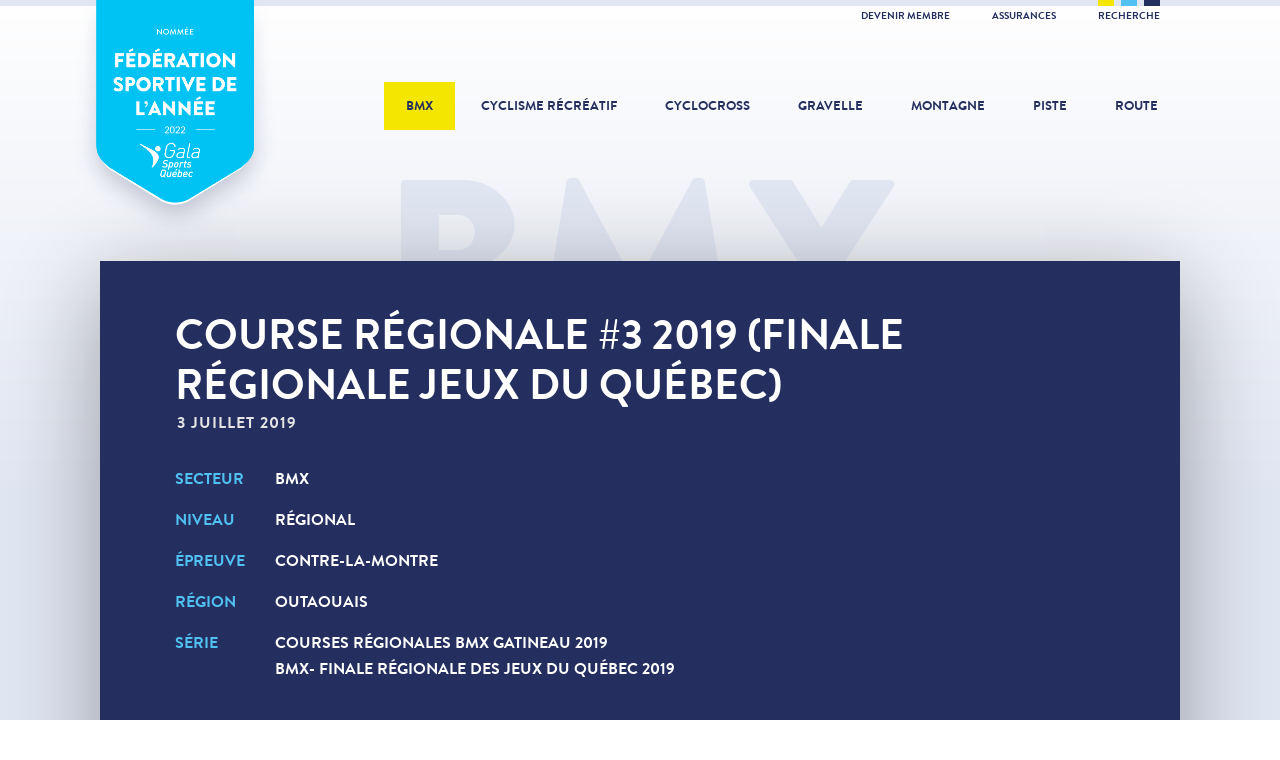

--- FILE ---
content_type: text/html; charset=utf-8
request_url: https://fqsc.net/bmx/evenements/2019-course-regionale-3
body_size: 6172
content:
<!doctype html>
<html lang="fr">
<head>

<meta charset="utf-8">
<meta http-equiv="X-UA-Compatible" content="IE=edge">
<meta name="viewport" content="width=device-width, initial-scale=1">
<meta name="MobileOptimized" content="320">
<meta name="HandheldFriendly" content="true">
<meta name="application-name" content="FQSC">
<meta name="apple-mobile-web-app-title" content="FQSC">
<meta name="apple-mobile-web-app-capable" content="yes">
<meta name="mobile-web-app-capable" content="yes">
<meta name="referrer" content="always">
<meta name="robots" content="all">

<title>Course régionale #3 2019 (Finale régionale Jeux du Québec) - BMX - Fédération québecoise des sports cyclistes</title>
<meta name="description" content="Événement 3 juillet 2019 - BMX - Régional - Contre-la-montre - Outaouais - Courses régionales BMX Gatineau 2019">

<meta property="fb:profile_id" content="176077399110320">
<meta property="fb:app_id" content="363345850679025">
<meta property="og:type" content="article">
<meta property="og:locale" content="fr_CA">
<meta property="og:url" content="https://fqsc.net/bmx/evenements/2019-course-regionale-3">
<meta property="og:image" content="https://fqsc.net/files/interface/Logos/_1200x630_crop_center-center/federation-quebecoise-sports-cyclistes-white.jpg">
<meta property="og:title" content="Course régionale #3 2019 (Finale régionale Jeux du Québec)">
<meta property="og:description" content="Événement 3 juillet 2019 - BMX - Régional - Contre-la-montre - Outaouais - Courses régionales BMX Gatineau 2019">
<meta property="og:site_name" content="Fédération québecoise des sports cyclistes">

<meta name="twitter:card" content="summary_large_image">
<meta name="twitter:image" content="https://fqsc.net/files/interface/Logos/_1200x630_crop_center-center/federation-quebecoise-sports-cyclistes-white.jpg">
<meta name="twitter:title" content="Course régionale #3 2019 (Finale régionale Jeux du Québec)">
<meta name="twitter:description" content="Événement 3 juillet 2019 - BMX - Régional - Contre-la-montre - Outaouais - Courses régionales BMX Gatineau 2019">
<meta name="twitter:site" content="@FQSC">
<meta name="twitter:creator" content="@FQSC">

<link rel="stylesheet" href="https://fonts.googleapis.com/css?family=Roboto:400,700">
<link rel="stylesheet" href="/libraries/dflip/css/dflip.min.css?v=1752592323">
<link rel="stylesheet" href="/libraries/dflip/css/themify-icons.min.css?v=1752592323">
<link rel="stylesheet" href="/styles/lib.css?v=1752592960">
<link rel="stylesheet" href="/styles/app.css?v=1752592960">
<link rel="author" href="/humans.txt">

<link rel="apple-touch-icon" sizes="180x180" href="/icons/apple-touch-icon.png">
<link rel="icon" type="image/png" sizes="32x32" href="/icons/favicon-32x32.png">
<link rel="icon" type="image/png" sizes="16x16" href="/icons/favicon-16x16.png">
<link rel="manifest" href="/icons/manifest.json">
<link rel="mask-icon" href="/icons/safari-pinned-tab.svg" color="#242f60">
<meta name="msapplication-config" content="/icons/browserconfig.xml">
<meta name="theme-color" content="#242f60">

<script>
(function(w,d,s,l,i){w[l]=w[l]||[];w[l].push({'gtm.start':
new Date().getTime(),event:'gtm.js'});var f=d.getElementsByTagName(s)[0],
j=d.createElement(s),dl=l!='dataLayer'?'&l='+l:'';j.async=true;j.src=
'https://www.googletagmanager.com/gtm.js?id='+i+dl;f.parentNode.insertBefore(j,f);
})(window,document,'script','dataLayer','GTM-K3PG789');
</script>

</head>
<body>

<noscript><iframe src="https://www.googletagmanager.com/ns.html?id=GTM-K3PG789" height="0" width="0" style="display:none;visibility:hidden"></iframe></noscript>

<script>
window.fbAsyncInit = function() {
  FB.init({ appId: '363345850679025', xfbml: true, version: 'v21.0' });
};
</script>
<script async defer crossorigin="anonymous" src="https://connect.facebook.net/fr_CA/sdk.js"></script>


<div class="search">
  <button class="search-close">&times;</button>
  <div class="search-content">
    <form method="get" action="https://fqsc.net/recherche">
      <button type="submit" class="search-cta">
        <span class="search-cta-icon">Recherche</span>
        <span class="search-cta-loading">Chargement</span>
      </button>
      <input type="search" name="search" class="form-input" placeholder="Que cherchez-vous?">
    </form>
  </div>
</div>

<div class="wrapper">

  <div class="toolbar">
  <div class="toolbar-inner">
    <div class="toolbar-colors">
      <span class="toolbar-yellow"></span>
      <span class="toolbar-cyan"></span>
      <span class="toolbar-blue"></span>
    </div>
    <ul>
                    <li><a href="https://fqsc.net/adhesion-et-affiliation" >Devenir membre </a></li>
              <li><a href="https://fqsc.net/assurances" >Assurances </a></li>
            <li><a href="https://fqsc.net/recherche" class="toolbar-search">Recherche</a></li>
    </ul>
  </div>
</div>
  <header class="header"><div class="header-award">
      <a class="header-award-logo" href="https://fqsc.net/">Fédération sportive de l'année</a>
    </div><a class="header-logo" href="https://fqsc.net/">
    <div class="header-logo-base">FQSC</div>
    <div class="header-logo-slogan">Fédération québécoise des sports cyclistes</div>
  </a>

  <nav class="header-nav">
    <ul>
      <li><a class="is-active" href="https://fqsc.net/bmx">BMX</a></li>
      <li><a class="" href="https://fqsc.net/cyclisme-recreatif">Cyclisme récréatif</a></li>
      <li><a class="" href="https://fqsc.net/cyclocross">Cyclocross</a></li>
      <li><a class="" href="https://fqsc.net/gravelle">Gravelle</a></li>
      <li><a class="" href="https://fqsc.net/montagne">Montagne</a></li>
      <li><a class="" href="https://fqsc.net/piste">Piste</a></li>
      <li><a class="" href="https://fqsc.net/route">Route</a></li>

                    <li class="mobile-only alternate"><a href="https://fqsc.net/adhesion-et-affiliation" >Devenir membre </a></li>
      
    </ul>
  </nav>

  <button class="header-mobile-burger">
    <span>Navigation</span>
  </button>

  <a href="https://fqsc.net/recherche" class="header-mobile-search">
    <span>Recherche</span>
  </a>

</header>

      <div class="body-title">
      <p>BMX</p>
    </div>
  
  <main class="main">
    
  
        <section class="event-hero">
  <div class="row row-shadow">
    <div class="col-12">
      <div class="event-hero-details">

        <div class="event-hero-details-main">

          <h2 class="event-hero-title">Course régionale #3 2019 (Finale régionale Jeux du Québec)</h2>

          <div class="event-hero-date">
                        <p>3 juillet 2019</p>
          </div>

          <ul class="event-hero-labels">

            
                          <li class="event-hero-labels-item event-hero-labels-sector">
                <a href="https://fqsc.net/bmx">BMX</a>
              </li>
            
                          <li class="event-hero-labels-item event-hero-labels-level">Régional</li>
            
                          <li class="event-hero-labels-item event-hero-labels-type">Contre-la-montre</li>
            
                          <li class="event-hero-labels-item event-hero-labels-region">Outaouais</li>
            
                          <li class="event-hero-labels-item event-hero-labels-serie"><a href="https://fqsc.net/bmx/series/2019-courses-regionales-bmx-gatineau">Courses régionales BMX Gatineau 2019</a><br><a href="https://fqsc.net/bmx/series/2019-bmx-frjqc2019">BMX- Finale régionale des Jeux du Québec 2019</a></li>
            
          </ul>

          
        </div>

                                                                
        
          <div class="event-hero-details-sub">

            
              <div class="event-hero-details-address">
                <ul class="event-hero-labels">

                                      <li class="event-hero-labels-item event-hero-labels-location">
                      Piste de BMX à Gatineau
                    </li>
                  
                  
                  
                </ul>
              </div>

            
            
              <div class="event-hero-details-ctas">

                
                                  <div class="event-hero-details-cta ghost">
                    <a href="https://www.facebook.com/ClubBMXGatineau/" target="_blank">Page Facebook</a>
                  </div>
                
                
                
              </div>

            
          </div>

        
      </div>
    </div>
  </div>
</section>

              <section class="event-results">
  <div class="row row-shadow">
    <div class="col-12">
      <div class="event-results-details">
        <div class="event-results-details-main">
          <h2 class="event-results-details-title">Résultats</h2>
        </div>

                  <div class="event-results-details-sub">
            <div class="event-results-labels">
              <p class="event-results-labels-item">Résultats juillet 2019</p>
            </div>
            <div class="event-results-details-sub-ctas">
              <div class="event-results-details-sub-cta">
                <a href="https://fqsc.net/files/bmx/BMX-Gatineau_Resultats-de-Course-20190703_Qualif-JeuxQC-BMX-de-course.pdf" target="_blank">Résultats</a>
              </div>
            </div>
          </div>
        
      </div>
    </div>
  </div>
</section>
    
        
      <article class="content">
  <div class="row row-shadow">

          <div class="col-2 col-full-height-desktop">

                  <div class="content-date">
            <p>3<span>juil</span></p>
          </div>
                  
      </div>
    
    <div class="col-10">
      <div class="content-details">

                  <span class="content-details-label">
            <a href="https://fqsc.net/bmx/evenements">Événements</a> <span>/</span> <a href="https://fqsc.net/bmx">BMX</a>
          </span>
        
        <h2 class="content-details-title">Course régionale #3 2019 (Finale régionale Jeux du Québec)</h2>

        
                      <span class="content-details-label">
              mercredi, 3 juillet 2019
                          </span>
          
        
        <div class="content-details-body">

          
          
                            <section class="block-heading">
                  <h3>Organisateur</h3>
                </section>
                <section class="block-text">
  <p>BMX Gatineau<br>info@bmxgatineau.com</p>
</section>

            
          
        
                      <section class="content-share clearfix">
              <button class="btn external facebook dark">Partager sur Facebook</button>
              <button class="btn external twitter">Partager sur Twitter</button>
            </section>
          
        </div>

      </div>
    </div>

  </div>
</article>

    
  
    
  
    
  





  
  <section class="card-md">
    <div class="card-md-title">
      <a href="https://fqsc.net/bmx/evenements">Autres événements<br><span>Voir tous</span></a>
    </div>
    <div class="row row-shadow">

      
        <div class="col-6">
          <a href="https://fqsc.net/bmx/evenements/2019-course-regionale-mauricie">
            <div class="card-md-details">
              <div class="card-md-date">
                <p>3<span>juil</span></p>
              </div>
              <span class="card-md-details-label">BMX</span>
              <p class="card-md-details-title">Course (Finale régionale Jeux du Québec Mauricie) 2019</p>
              <p class="card-md-details-label-more">Consulter</p>
            </div>
          </a>
        </div>

      
      
        <div class="col-6">
          <a href="https://fqsc.net/bmx/evenements/2019-metropolitaine-de-crabtree">
            <div class="card-md-details">
              <div class="card-md-date">
                <p>6<span>juil</span></p>
              </div>
              <span class="card-md-details-label">BMX</span>
              <p class="card-md-details-title">Métropolitaine de Crabtree 2019</p>
              <p class="card-md-details-label-more">Consulter</p>
            </div>
          </a>
        </div>

      
    </div>
  </section>


  </main>

  


  <div class="partner partner-global row">
    <div class="partner-title">Partenaires FQSC</div>
    <div class="partner-carousel"><div class="partner-carousel-cell">
          <div class="partner-details"><a href="http://incroyableerable.ca/" target="_blank"><img src="https://fqsc.net/files/partenaires/_180x70_fit_center-center/FPAQ_QC_FR_RGB_coul.jpg" alt="Fpaq Qc Fr Rgb Coul"></a></div>
        </div><div class="partner-carousel-cell">
          <div class="partner-details"><a href="https://www.sportsexperts.ca/fr-CA/" target="_blank"><img src="https://fqsc.net/files/partenaires/_180x70_fit_center-center/SportsExperts_RGB-DIGITAL-VIDEO.jpg" alt="Sports Experts Rgb Digital Video"></a></div>
        </div><div class="partner-carousel-cell">
          <div class="partner-details"><a href="https://apogee-sports.com/" target="_blank"><img src="https://fqsc.net/files/partenaires/_180x70_fit_center-center/apogee-2023.jpg" alt="Apogee 2023"></a></div>
        </div><div class="partner-carousel-cell">
          <div class="partner-details"><img src="https://fqsc.net/files/partenaires/_180x70_fit_center-center/gouvernement-quebec.png" alt="Gouvernement du Québec"></div>
        </div><div class="partner-carousel-cell">
          <div class="partner-details"><a href="https://sportaide.ca/besoin-daide/" target="_blank"><img src="https://fqsc.net/files/partenaires/_180x70_fit_center-center/Logo_SportAide_v1.png" alt="Logo Sport Aide V1"></a></div>
        </div><div class="partner-carousel-cell">
          <div class="partner-details"><a href="https://www.premiertech.com/fr" target="_blank"><img src="https://fqsc.net/files/partenaires/_180x70_fit_center-center/1666803306_Premier_Tech-Logo_Horizontal-Bleu-PMS.jpg" alt="1666803306 Premier Tech Logo Horizontal Bleu Pms"></a></div>
        </div></div>
  </div>


  
<div class="footer-social row">

      <div class="footer-social-icon">
      <a href="https://www.facebook.com/SPORTSCYCLISTESQC/" target="_blank" title="Facebook">
        <svg xmlns="http://www.w3.org/2000/svg" viewBox="0 0 320 512">
          <path d="m279.14 288 14.22-92.66h-88.91v-60.13c0-25.35 12.42-50.06 52.24-50.06h40.42V6.26S260.43 0 225.36 0c-73.22 0-121.08 44.38-121.08 124.72v70.62H22.89V288h81.39v224h100.17V288z"/>
        </svg>
      </a>
    </div>
  
      <div class="footer-social-icon">
      <a href="https://www.instagram.com/fqsc_sportscyclistes/" target="_blank" title="Instagram">
        <svg xmlns="http://www.w3.org/2000/svg" viewBox="0 0 448 512">
          <path d="M224.1 141c-63.6 0-114.9 51.3-114.9 114.9s51.3 114.9 114.9 114.9S339 319.5 339 255.9 287.7 141 224.1 141zm0 189.6c-41.1 0-74.7-33.5-74.7-74.7s33.5-74.7 74.7-74.7 74.7 33.5 74.7 74.7-33.6 74.7-74.7 74.7zm146.4-194.3c0 14.9-12 26.8-26.8 26.8-14.9 0-26.8-12-26.8-26.8s12-26.8 26.8-26.8 26.8 12 26.8 26.8zm76.1 27.2c-1.7-35.9-9.9-67.7-36.2-93.9-26.2-26.2-58-34.4-93.9-36.2-37-2.1-147.9-2.1-184.9 0-35.8 1.7-67.6 9.9-93.9 36.1s-34.4 58-36.2 93.9c-2.1 37-2.1 147.9 0 184.9 1.7 35.9 9.9 67.7 36.2 93.9s58 34.4 93.9 36.2c37 2.1 147.9 2.1 184.9 0 35.9-1.7 67.7-9.9 93.9-36.2 26.2-26.2 34.4-58 36.2-93.9 2.1-37 2.1-147.8 0-184.8zM398.8 388c-7.8 19.6-22.9 34.7-42.6 42.6-29.5 11.7-99.5 9-132.1 9s-102.7 2.6-132.1-9c-19.6-7.8-34.7-22.9-42.6-42.6-11.7-29.5-9-99.5-9-132.1s-2.6-102.7 9-132.1c7.8-19.6 22.9-34.7 42.6-42.6 29.5-11.7 99.5-9 132.1-9s102.7-2.6 132.1 9c19.6 7.8 34.7 22.9 42.6 42.6 11.7 29.5 9 99.5 9 132.1s2.7 102.7-9 132.1z"/>
        </svg>
      </a>
    </div>
  
      <div class="footer-social-icon">
      <a href="https://www.youtube.com/user/uTubeFQSC" target="_blank" title="YouTube">
        <svg xmlns="http://www.w3.org/2000/svg" viewBox="0 0 576 512">
          <path d="M549.655 124.083c-6.281-23.65-24.787-42.276-48.284-48.597C458.781 64 288 64 288 64S117.22 64 74.629 75.486c-23.497 6.322-42.003 24.947-48.284 48.597-11.412 42.867-11.412 132.305-11.412 132.305s0 89.438 11.412 132.305c6.281 23.65 24.787 41.5 48.284 47.821C117.22 448 288 448 288 448s170.78 0 213.371-11.486c23.497-6.321 42.003-24.171 48.284-47.821 11.412-42.867 11.412-132.305 11.412-132.305s0-89.438-11.412-132.305zm-317.51 213.508V175.185l142.739 81.205-142.739 81.201z"/>
        </svg>
      </a>
    </div>
  
      <div class="footer-social-icon">
      <a href="https://twitter.com/FQSC" target="_blank" title="Twitter">
        <svg xmlns="http://www.w3.org/2000/svg" viewBox="0 0 512 512">
          <path d="M459.37 151.716c.325 4.548.325 9.097.325 13.645 0 138.72-105.583 298.558-298.558 298.558-59.452 0-114.68-17.219-161.137-47.106 8.447.974 16.568 1.299 25.34 1.299 49.055 0 94.213-16.568 130.274-44.832-46.132-.975-84.792-31.188-98.112-72.772 6.498.974 12.995 1.624 19.818 1.624 9.421 0 18.843-1.3 27.614-3.573-48.081-9.747-84.143-51.98-84.143-102.985v-1.299c13.969 7.797 30.214 12.67 47.431 13.319-28.264-18.843-46.781-51.005-46.781-87.391 0-19.492 5.197-37.36 14.294-52.954 51.655 63.675 129.3 105.258 216.365 109.807-1.624-7.797-2.599-15.918-2.599-24.04 0-57.828 46.782-104.934 104.934-104.934 30.213 0 57.502 12.67 76.67 33.137 23.715-4.548 46.456-13.32 66.599-25.34-7.798 24.366-24.366 44.833-46.132 57.827 21.117-2.273 41.584-8.122 60.426-16.243-14.292 20.791-32.161 39.308-52.628 54.253z"/>
        </svg>
      </a>
    </div>
  
      <div class="footer-social-icon">
      <a href="https://www.tiktok.com/@fqsc.sportscyclistes" target="_blank" title="TikTok">
        <svg xmlns="http://www.w3.org/2000/svg" viewBox="0 0 448 512">
          <path d="M448 209.91a210.06 210.06 0 0 1-122.77-39.25v178.72A162.55 162.55 0 1 1 185 188.31v89.89a74.62 74.62 0 1 0 52.23 71.18V0h88a121.18 121.18 0 0 0 1.86 22.17A122.18 122.18 0 0 0 381 102.39a121.43 121.43 0 0 0 67 20.14Z"/>
        </svg>
      </a>
    </div>
  
</div><footer class="footer row">
  <div class="footer-logo">Fédération québécoise des sports cyclistes</div>

  
    <nav class="footer-nav">
      <ul><li>

            <a href="https://fqsc.net/a-propos">À propos</a></li><li>

            <a href="https://fqsc.net/mission-et-valeurs">Mission et valeurs</a></li><li>

            <a href="https://fqsc.net/historique">Historique</a></li><li>

            <a href="https://fqsc.net/nous-joindre-vf">Nous joindre</a></li></ul>
    </nav>

  
    <nav class="footer-nav">
      <ul><li>

            <a href="https://fqsc.net/assemblee-generale-annuelle">Assemblée générale annuelle</a></li><li>

            <a href="https://fqsc.net/gouvernance">Gouvernance</a></li><li>

            <a href="https://fqsc.net/congres-annuel-2025-1">Congrès annuel</a></li><li>

            <a href="https://fqsc.net/temple-de-la-renommee">Temple de la renommée</a></li></ul>
    </nav>

  
    <nav class="footer-nav">
      <ul><li>

            <a href="https://fqsc.net/infolettre-sprint">INFOLETTRE SPRINT</a></li><li>

            <a href="https://fqsc.net/cyclisme-recreatif/bulletin-cycloscope">Bulletin cycloscope</a></li><li>

            <a href="https://fqsc.net/emplois-disponibles">Emplois disponibles</a></li><li>

            <a href="http://archives.fqsc.net/" target="_blank">Archives</a></li></ul>
    </nav>

  <div class="footer-shortcut">
      <a href="https://www.quebec.ca/tourisme-et-loisirs/encadrement-gouvernance-gestion-loisir-sport/porter-plainte-sport-loisir"  target="_blank">
        <img src="https://fqsc.net/files/interface/_240x240_fit_center-center/bouton_je_denonce_pils.svg" alt="Bouton Je Denonce PILS">
      </a>
    </div></footer>


</div>

<script type="application/ld+json">{"@context":"http:\/\/schema.org\/","@type":"Organization","name":"F\u00e9d\u00e9ration qu\u00e9becoise des sports cyclistes","url":"https:\/\/fqsc.net\/","logo":"https:\/\/fqsc.net\/images\/logo-google.png","address":{"@type":"PostalAddress","streetAddress":"7665 Boul. Lacordaire","addressLocality":"Montr\u00e9al","addressRegion":"Qu\u00e9bec","addressCountry":"CA","postalCode":"H1S 2A7"},"contactPoint":[{"@type":"ContactPoint","telephone":"+1-514-252-3071","contactType":"customer support","areaServed":"CA","availableLanguage":["French","English"]}],"sameAs":["https:\/\/www.facebook.com\/SPORTSCYCLISTESQC\/","https:\/\/twitter.com\/FQSC","https:\/\/www.youtube.com\/user\/uTubeFQSC","https:\/\/www.instagram.com\/fqsc_sportscyclistes\/"]}</script>

<script type="application/ld+json">{"@context":"http:\/\/schema.org\/","@type":"WebPage","url":"https:\/\/fqsc.net\/bmx\/evenements\/2019-course-regionale-3","name":"Course r\u00e9gionale #3 2019 (Finale r\u00e9gionale Jeux du Qu\u00e9bec)","description":"\u00c9v\u00e9nement 3 juillet 2019 - BMX - R\u00e9gional - Contre-la-montre - Outaouais - Courses r\u00e9gionales BMX Gatineau 2019","image":"https:\/\/fqsc.net\/files\/interface\/Logos\/_1200x630_crop_center-center\/federation-quebecoise-sports-cyclistes-white.jpg","inLanguage":"fr","datePublished":"2019-06-03T10:13:21-0400","dateModified":"2019-10-23T11:01:23-0400"}</script>

<script type="application/ld+json">{"@context":"http:\/\/schema.org\/","@type":"Event","name":"Course r\u00e9gionale #3 2019 (Finale r\u00e9gionale Jeux du Qu\u00e9bec)","description":"\u00c9v\u00e9nement 3 juillet 2019 - BMX - R\u00e9gional - Contre-la-montre - Outaouais - Courses r\u00e9gionales BMX Gatineau 2019","image":"https:\/\/fqsc.net\/files\/interface\/Logos\/_1200x630_crop_center-center\/federation-quebecoise-sports-cyclistes-white.jpg","startDate":"2019-07-03","endDate":"2019-07-03"}</script>

<script type="application/ld+json">{"@context":"http:\/\/schema.org\/","@type":"BreadcrumbList","itemListElement":[{"@type":"ListItem","position":1,"item":{"@id":"https:\/\/fqsc.net\/","name":"FQSC"}},{"@type":"ListItem","position":2,"item":{"@id":"https:\/\/fqsc.net\/bmx","name":"BMX"}},{"@type":"ListItem","position":3,"item":{"@id":"https:\/\/fqsc.net\/bmx\/evenements","name":"\u00c9v\u00e9nements"}},{"@type":"ListItem","position":4,"item":{"@id":"https:\/\/fqsc.net\/bmx\/evenements\/2019-course-regionale-3","name":"Course r\u00e9gionale #3 2019 (Finale r\u00e9gionale Jeux du Qu\u00e9bec)"}}]}</script>

<script src="/scripts/lib.js?v=1638217439"></script>
<script src="/libraries/dflip/js/dflip.min.js?v=1752592323"></script>
<script src="/scripts/app.js?v=1671987137"></script>

<script>
fqsc.App.init({
  env: "production",
  url: "https://fqsc.net/",
  csrf: "CSfdFOycfG\u007E0T66ARAEvEOjGrgSd5zcLulCLKgWt",
  locale: "fr",
  device: "desktop",
  preview: false,
  sector: "bmx"});
</script>

</body>
</html>


--- FILE ---
content_type: text/plain
request_url: https://www.google-analytics.com/j/collect?v=1&_v=j102&a=188219353&t=pageview&_s=1&dl=https%3A%2F%2Ffqsc.net%2Fbmx%2Fevenements%2F2019-course-regionale-3&ul=en-us%40posix&dt=Course%20r%C3%A9gionale%20%233%202019%20(Finale%20r%C3%A9gionale%20Jeux%20du%20Qu%C3%A9bec)%20-%20BMX%20-%20F%C3%A9d%C3%A9ration%20qu%C3%A9becoise%20des%20sports%20cyclistes&sr=1280x720&vp=1280x720&_u=YEBAAEABAAAAACAAI~&jid=1063717591&gjid=834621707&cid=883545173.1769727527&tid=UA-16069482-1&_gid=1407921750.1769727527&_r=1&_slc=1&gtm=45He61r1n81K3PG789v78415834za200zd78415834&gcd=13l3l3l3l1l1&dma=0&tag_exp=103116026~103200004~104527906~104528500~104684208~104684211~115938465~115938469~116185181~116185182~116988316~117041587&z=474962912
body_size: -448
content:
2,cG-Q9BX2FCGS7